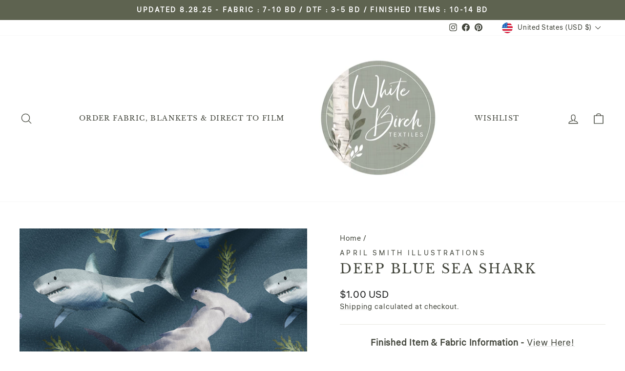

--- FILE ---
content_type: text/javascript; charset=utf-8
request_url: https://www.wbtextiles.com/products/deep-blue-sea-shark.js
body_size: 1074
content:
{"id":8823241703640,"title":"DEEP BLUE SEA SHARK","handle":"deep-blue-sea-shark","description":"\u003cp style=\"text-align: center;\" id=\"isPasted\"\u003e\u003cstrong\u003eFinished Item \u0026amp; Fabric Information -\u003c\/strong\u003e \u003ca href=\"https:\/\/www.wbtextiles.com\/pages\/fabric-finished-item-information\"\u003eView Here!\u003c\/a\u003e\u003c\/p\u003e\u003cp style=\"text-align: center;\"\u003e\u003cstrong\u003eCustom Coordinate -\u003c\/strong\u003e \u003ca href=\"https:\/\/www.wbtextiles.com\/collections\/custom-upload-fabric\/products\/custom-coordinate\"\u003eOrder Here!\u003c\/a\u003e\u003c\/p\u003e","published_at":"2025-02-27T11:09:15-05:00","created_at":"2025-02-27T11:09:16-05:00","vendor":"April Smith Illustrations","type":"POD Fabric","tags":[],"price":100,"price_min":100,"price_max":100,"available":true,"price_varies":false,"compare_at_price":0,"compare_at_price_min":0,"compare_at_price_max":0,"compare_at_price_varies":false,"variants":[{"id":50202799702232,"title":"Navy","option1":"Navy","option2":null,"option3":null,"sku":null,"requires_shipping":true,"taxable":true,"featured_image":{"id":44850892898520,"product_id":8823241703640,"position":1,"created_at":"2025-02-27T11:09:24-05:00","updated_at":"2025-02-27T11:09:25-05:00","alt":null,"width":2400,"height":2400,"src":"https:\/\/cdn.shopify.com\/s\/files\/1\/0331\/9834\/2280\/files\/5_156f5539-8ec1-49bd-ab7c-c15508b517ad.jpg?v=1740672565","variant_ids":[50202799702232]},"available":true,"name":"DEEP BLUE SEA SHARK - Navy","public_title":"Navy","options":["Navy"],"price":100,"weight":369,"compare_at_price":0,"inventory_management":"shopify","barcode":null,"featured_media":{"alt":null,"id":36995920855256,"position":1,"preview_image":{"aspect_ratio":1.0,"height":2400,"width":2400,"src":"https:\/\/cdn.shopify.com\/s\/files\/1\/0331\/9834\/2280\/files\/5_156f5539-8ec1-49bd-ab7c-c15508b517ad.jpg?v=1740672565"}},"requires_selling_plan":false,"selling_plan_allocations":[]},{"id":50202799767768,"title":"Dusky Blue","option1":"Dusky Blue","option2":null,"option3":null,"sku":null,"requires_shipping":true,"taxable":true,"featured_image":{"id":44850893127896,"product_id":8823241703640,"position":2,"created_at":"2025-02-27T11:09:25-05:00","updated_at":"2025-02-27T11:09:27-05:00","alt":null,"width":2400,"height":2400,"src":"https:\/\/cdn.shopify.com\/s\/files\/1\/0331\/9834\/2280\/files\/3_2800dcda-b800-4be4-b228-d54bf97f1843.jpg?v=1740672567","variant_ids":[50202799767768]},"available":true,"name":"DEEP BLUE SEA SHARK - Dusky Blue","public_title":"Dusky Blue","options":["Dusky Blue"],"price":100,"weight":369,"compare_at_price":0,"inventory_management":"shopify","barcode":null,"featured_media":{"alt":null,"id":36995921019096,"position":2,"preview_image":{"aspect_ratio":1.0,"height":2400,"width":2400,"src":"https:\/\/cdn.shopify.com\/s\/files\/1\/0331\/9834\/2280\/files\/3_2800dcda-b800-4be4-b228-d54bf97f1843.jpg?v=1740672567"}},"requires_selling_plan":false,"selling_plan_allocations":[]},{"id":50202799735000,"title":"Teal","option1":"Teal","option2":null,"option3":null,"sku":null,"requires_shipping":true,"taxable":true,"featured_image":{"id":44850893226200,"product_id":8823241703640,"position":3,"created_at":"2025-02-27T11:09:26-05:00","updated_at":"2025-02-27T11:09:28-05:00","alt":null,"width":2400,"height":2400,"src":"https:\/\/cdn.shopify.com\/s\/files\/1\/0331\/9834\/2280\/files\/4_5360464a-8b9b-4570-aaf8-62cc75670bf8.jpg?v=1740672568","variant_ids":[50202799735000]},"available":true,"name":"DEEP BLUE SEA SHARK - Teal","public_title":"Teal","options":["Teal"],"price":100,"weight":369,"compare_at_price":0,"inventory_management":"shopify","barcode":null,"featured_media":{"alt":null,"id":36995921051864,"position":3,"preview_image":{"aspect_ratio":1.0,"height":2400,"width":2400,"src":"https:\/\/cdn.shopify.com\/s\/files\/1\/0331\/9834\/2280\/files\/4_5360464a-8b9b-4570-aaf8-62cc75670bf8.jpg?v=1740672568"}},"requires_selling_plan":false,"selling_plan_allocations":[]}],"images":["\/\/cdn.shopify.com\/s\/files\/1\/0331\/9834\/2280\/files\/5_156f5539-8ec1-49bd-ab7c-c15508b517ad.jpg?v=1740672565","\/\/cdn.shopify.com\/s\/files\/1\/0331\/9834\/2280\/files\/3_2800dcda-b800-4be4-b228-d54bf97f1843.jpg?v=1740672567","\/\/cdn.shopify.com\/s\/files\/1\/0331\/9834\/2280\/files\/4_5360464a-8b9b-4570-aaf8-62cc75670bf8.jpg?v=1740672568"],"featured_image":"\/\/cdn.shopify.com\/s\/files\/1\/0331\/9834\/2280\/files\/5_156f5539-8ec1-49bd-ab7c-c15508b517ad.jpg?v=1740672565","options":[{"name":"Colorway","position":1,"values":["Navy","Dusky Blue","Teal"]}],"url":"\/products\/deep-blue-sea-shark","media":[{"alt":null,"id":36995920855256,"position":1,"preview_image":{"aspect_ratio":1.0,"height":2400,"width":2400,"src":"https:\/\/cdn.shopify.com\/s\/files\/1\/0331\/9834\/2280\/files\/5_156f5539-8ec1-49bd-ab7c-c15508b517ad.jpg?v=1740672565"},"aspect_ratio":1.0,"height":2400,"media_type":"image","src":"https:\/\/cdn.shopify.com\/s\/files\/1\/0331\/9834\/2280\/files\/5_156f5539-8ec1-49bd-ab7c-c15508b517ad.jpg?v=1740672565","width":2400},{"alt":null,"id":36995921019096,"position":2,"preview_image":{"aspect_ratio":1.0,"height":2400,"width":2400,"src":"https:\/\/cdn.shopify.com\/s\/files\/1\/0331\/9834\/2280\/files\/3_2800dcda-b800-4be4-b228-d54bf97f1843.jpg?v=1740672567"},"aspect_ratio":1.0,"height":2400,"media_type":"image","src":"https:\/\/cdn.shopify.com\/s\/files\/1\/0331\/9834\/2280\/files\/3_2800dcda-b800-4be4-b228-d54bf97f1843.jpg?v=1740672567","width":2400},{"alt":null,"id":36995921051864,"position":3,"preview_image":{"aspect_ratio":1.0,"height":2400,"width":2400,"src":"https:\/\/cdn.shopify.com\/s\/files\/1\/0331\/9834\/2280\/files\/4_5360464a-8b9b-4570-aaf8-62cc75670bf8.jpg?v=1740672568"},"aspect_ratio":1.0,"height":2400,"media_type":"image","src":"https:\/\/cdn.shopify.com\/s\/files\/1\/0331\/9834\/2280\/files\/4_5360464a-8b9b-4570-aaf8-62cc75670bf8.jpg?v=1740672568","width":2400}],"requires_selling_plan":false,"selling_plan_groups":[]}